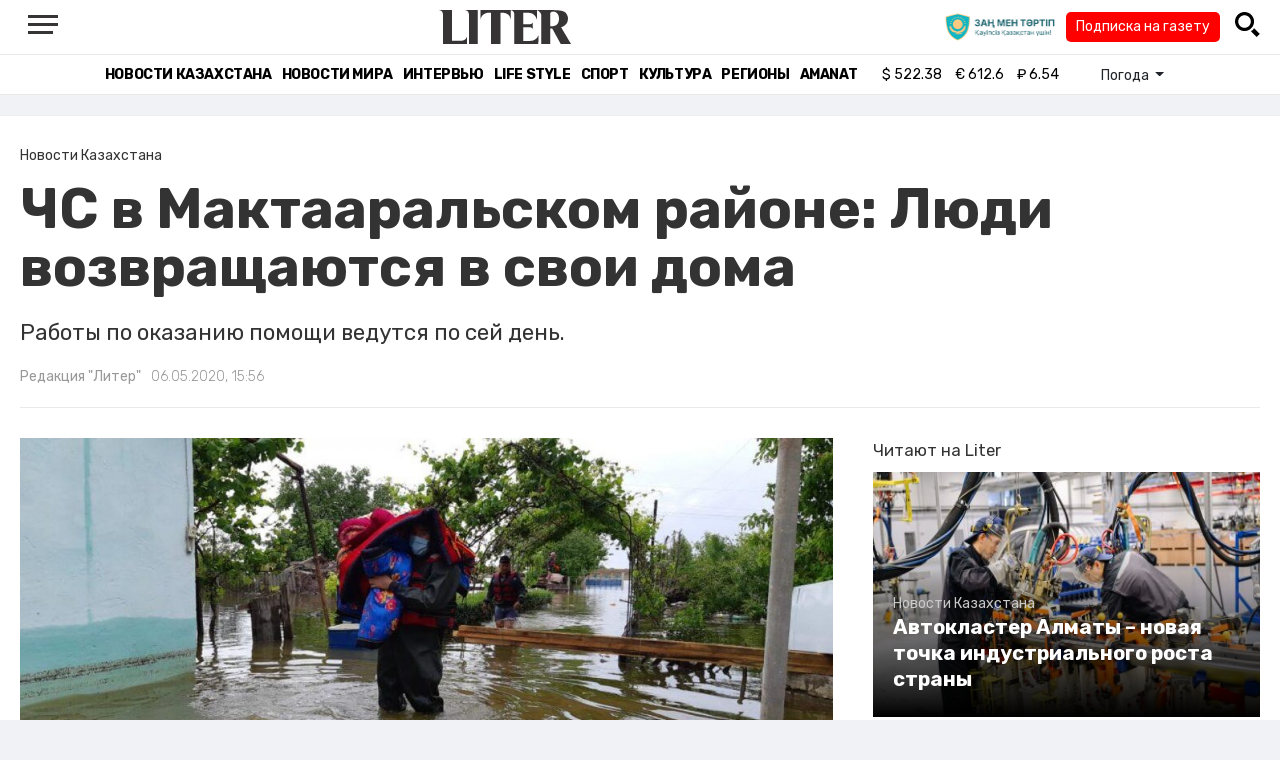

--- FILE ---
content_type: text/html; charset=UTF-8
request_url: https://liter.kz/47229-2/
body_size: 12968
content:
<!DOCTYPE html>
<html lang="ru" class="no-js" prefix="og: http://ogp.me/ns#">
<head >
    <title>ЧС в Мактааральском районе: Люди возвращаются в свои дома</title>

    <link rel="canonical" href="https://liter.kz/47229-2/"/>

    
    <meta charset="UTF-8" />
<meta name="keywords" content="Казахстан, Туркестанская область, Села, Мактааральский район" />
<meta name="description" content="Работы по оказанию помощи ведутся по сей день." />
<meta name="robots" content="follow, index, max-snippet:-1, max-video-preview:-1, max-image-preview:large" />
<meta name="news_keywords" content="Казахстан, Туркестанская область, Села, Мактааральский район" />
<meta property="og:site_name" content="Новости Казахстана - Liter.kz" />
<meta property="og:title" content="ЧС в Мактааральском районе: Люди возвращаются в свои дома" />
<meta property="og:description" content="Работы по оказанию помощи ведутся по сей день." />
<meta property="og:url" content="https://liter.kz/47229-2/" />
<meta property="og:locale" content="ru_RU" />
<meta property="og:image" content="https://liter.kz/cache/imagine/1200/uploads/news/2020/05/06/whatsapp-image-2020-05-06-at-16.24.57.jpeg" />
<meta property="og:type" content="article" />
<meta property="og:image:alt" content="ЧС в Мактааральском районе: Люди возвращаются в свои дома" />
<meta property="twitter:image" content="https://liter.kz/cache/imagine/1200/uploads/news/2020/05/06/whatsapp-image-2020-05-06-at-16.24.57.jpeg" />
<meta property="og:image:secure_url" content="https://liter.kz/cache/imagine/1200/uploads/news/2020/05/06/whatsapp-image-2020-05-06-at-16.24.57.jpeg" />
<meta property="og:image:width" content="1200" />
<meta property="og:image:height" content="583" />
<meta property="og:image:type" content="image/jpeg" />
<meta property="article:tag" content="Казахстан, Туркестанская область, Села, Мактааральский район" />
<meta property="article:section" content="Новости Казахстана" />
<meta property="article:published_time" content="2020-05-06T15:56:36+05:00" />
<meta property="article:modified_time" content="2021-12-23T07:10:00+05:00" />
<meta property="og:updated_time" content="2021-12-23T07:10:00+05:00" />
<meta property="twitter:card" content="summary_large_image" />
<meta property="twitter:title" content="ЧС в Мактааральском районе: Люди возвращаются в свои дома" />
<meta property="twitter:description" content="Работы по оказанию помощи ведутся по сей день." />

    <link href="https://liter.kz/favicon.ico" rel="icon" type="image/x-icon" />
    <link href="https://liter.kz/favicon.ico" rel="shortcut icon" type="image/vnd.microsoft.icon" />
    <link rel="icon" type="image/png" sizes="16x16" href="/build/favicons/favicon-16x16.png">
    <link rel="icon" type="image/png" sizes="32x32" href="/build/favicons/favicon-32x32.png">
    <link rel="apple-touch-icon" sizes="57x57" href="/build/favicons/apple-icon-57x57.png">
    <link rel="apple-touch-icon" sizes="60x60" href="/build/favicons/apple-icon-60x60.png">
    <link rel="apple-touch-icon" sizes="72x72" href="/build/favicons/apple-icon-72x72.png">
    <link rel="apple-touch-icon" sizes="76x76" href="/build/favicons/apple-icon-76x76.png">
    <link rel="apple-touch-icon" sizes="114x114" href="/build/favicons/apple-icon-114x114.png">
    <link rel="apple-touch-icon" sizes="120x120" href="/build/favicons/apple-icon-120x120.png">
    <link rel="apple-touch-icon" sizes="144x144" href="/build/favicons/apple-icon-144x144.png">
    <link rel="apple-touch-icon" sizes="152x152" href="/build/favicons/apple-icon-152x152.png">
    <link rel="apple-touch-icon" sizes="180x180" href="/build/favicons/apple-icon-180x180.png">
    <link rel="icon" type="image/png" sizes="192x192" href="/build/favicons/android-icon-192x192.png">
    <link rel="icon" type="image/png" sizes="96x96" href="/build/favicons/favicon-96x96.png">
    <link rel="manifest" href="/build/favicons/manifest.json">
    <meta name="msapplication-TileColor" content="#ffffff">
    <meta name="msapplication-TileImage" content="/build/favicons/ms-icon-144x144.png">
    <meta name="theme-color" content="#ffffff">
    <meta name="viewport" content="width=device-width, initial-scale=1, shrink-to-fit=no">
    <meta name="pmail-verification" content="1fcf2bad9c4405f22ce95a51c314a6cb">
    <link href="//fonts.googleapis.com" rel="dns-prefetch preconnect"/>
    <link href="//www.youtube.com" rel="dns-prefetch preconnect"/>
    <link rel="preconnect" href="https://fonts.googleapis.com">
    <link rel="preconnect" href="https://fonts.gstatic.com" crossorigin>
    <link href="https://fonts.googleapis.com/css2?family=Rubik:wght@300;400;500;700&display=swap" rel="stylesheet">

    <!-- Google tag (gtag.js) -->
    <script async src="https://www.googletagmanager.com/gtag/js?id=G-DW7XF2E5MB"></script>
    <script>
        window.dataLayer = window.dataLayer || [];
        function gtag(){dataLayer.push(arguments);}
        gtag('js', new Date());

        gtag('config', 'G-DW7XF2E5MB');
    </script>

                <link rel="stylesheet" href="/build/app.e8f113cb.css">
        <style>
            .hidden {
                display: none !important;
            }
        </style>
    <link href="/custom.css?1763805235" rel="stylesheet" type="text/css">
    

    <link rel="stylesheet" href="/build/news-view.5bcd5c48.css">

                 <script type="application/ld+json">{"@context":"https:\/\/schema.org","@type":"WebSite","@id":"https:\/\/liter.kz\/#website","url":"https:\/\/liter.kz\/","name":"\u0427\u0421 \u0432 \u041c\u0430\u043a\u0442\u0430\u0430\u0440\u0430\u043b\u044c\u0441\u043a\u043e\u043c \u0440\u0430\u0439\u043e\u043d\u0435: \u041b\u044e\u0434\u0438 \u0432\u043e\u0437\u0432\u0440\u0430\u0449\u0430\u044e\u0442\u0441\u044f \u0432 \u0441\u0432\u043e\u0438 \u0434\u043e\u043c\u0430","potentialAction":{"@type":"SearchAction","target":"https:\/\/liter.kz\/search\/?search_text={search_term_string}","query-input":"required name=search_term_string"}}</script>
         <script type="application/ld+json">{"@context":"http:\/\/schema.org","@type":"WebPage","headline":"\u0427\u0421 \u0432 \u041c\u0430\u043a\u0442\u0430\u0430\u0440\u0430\u043b\u044c\u0441\u043a\u043e\u043c \u0440\u0430\u0439\u043e\u043d\u0435: \u041b\u044e\u0434\u0438 \u0432\u043e\u0437\u0432\u0440\u0430\u0449\u0430\u044e\u0442\u0441\u044f \u0432 \u0441\u0432\u043e\u0438 \u0434\u043e\u043c\u0430","url":"https:\/\/liter.kz\/","image":{"@type":"ImageObject","url":"https:\/\/liter.kz\/build\/images\/default.jpg","width":1200,"height":740}}</script>
         <script type="application/ld+json">{"@context":"https:\/\/schema.org","@type":"Organization","@id":"https:\/\/liter.kz\/#organization","name":"Liter.kz","email":"liternews@mail.ru","url":"https:\/\/liter.kz\/","sameAs":["http:\/\/www.facebook.com\/literkz","http:\/\/twitter.com\/intent\/follow?source=followbutton\u0026variant=1.0\u0026screen_name=Literkz","http:\/\/www.youtube.com\/channel\/UCgY7BC-BSDIokqg9hnvbHKQ?sub_confirmation=1","http:\/\/vk.com\/liter_kz","https:\/\/t.me\/liternews"],"address":{"@type":"PostalAddress","streetAddress":"\u043f\u0440. \u041a\u0443\u043d\u0430\u0435\u0432\u0430, 12\/1","addressLocality":"\u0433. \u041d\u0443\u0440-\u0421\u0443\u043b\u0442\u0430\u043d","addressRegion":"\u0433. \u041d\u0443\u0440-\u0421\u0443\u043b\u0442\u0430\u043d","postalCode":"010017","addressCountry":{"@type":"Country","name":"KZ"}},"contactPoint":{"@type":"ContactPoint","telephone":"+7 (7172) 76-84-66","contactType":"technical support"},"logo":{"@type":"ImageObject","url":"https:\/\/liter.kz\/build\/images\/liter-logo-news.png","width":233,"height":60}}</script>
    

    <script type="application/ld+json">{"@context":"https:\/\/schema.org","@type":"NewsArticle","name":"\u0427\u0421 \u0432 \u041c\u0430\u043a\u0442\u0430\u0430\u0440\u0430\u043b\u044c\u0441\u043a\u043e\u043c \u0440\u0430\u0439\u043e\u043d\u0435: \u041b\u044e\u0434\u0438 \u0432\u043e\u0437\u0432\u0440\u0430\u0449\u0430\u044e\u0442\u0441\u044f \u0432 \u0441\u0432\u043e\u0438 \u0434\u043e\u043c\u0430","headline":"\u0427\u0421 \u0432 \u041c\u0430\u043a\u0442\u0430\u0430\u0440\u0430\u043b\u044c\u0441\u043a\u043e\u043c \u0440\u0430\u0439\u043e\u043d\u0435: \u041b\u044e\u0434\u0438 \u0432\u043e\u0437\u0432\u0440\u0430\u0449\u0430\u044e\u0442\u0441\u044f \u0432 \u0441\u0432\u043e\u0438 \u0434\u043e\u043c\u0430","description":"\u0420\u0430\u0431\u043e\u0442\u044b \u043f\u043e \u043e\u043a\u0430\u0437\u0430\u043d\u0438\u044e \u043f\u043e\u043c\u043e\u0449\u0438 \u0432\u0435\u0434\u0443\u0442\u0441\u044f \u043f\u043e \u0441\u0435\u0439 \u0434\u0435\u043d\u044c.","articleBody":"\u0411\u043e\u043b\u0435\u0435 22 \u0442\u044b\u0441\u044f\u0447 \u0447\u0435\u043b\u043e\u0432\u0435\u043a 12 \u043d\u0430\u0441\u0435\u043b\u0435\u043d\u043d\u044b\u0445 \u043f\u0443\u043d\u043a\u0442\u043e\u0432 \u041c\u0430\u043a\u0442\u0430\u0430\u0440\u0430\u043b\u044c\u0441\u043a\u043e\u0433\u043e \u0440\u0430\u0439\u043e\u043d\u0430 \u0422\u0443\u0440\u043a\u0435\u0441\u0442\u0430\u043d\u0441\u043a\u043e\u0439 \u043e\u0431\u043b\u0430\u0441\u0442\u0438 \u0432\u0435\u0440\u043d\u0443\u043b\u0438\u0441\u044c \u0432 \u0441\u0432\u043e\u0438 \u0434\u043e\u043c\u0430. \u041e\u0431 \u044d\u0442\u043e\u043c \u0441\u043e\u043e\u0431\u0449\u0438\u043b\u0430 \u043f\u0440\u0435\u0441\u0441-\u0441\u043b\u0443\u0436\u0431\u0430 \u041a\u0427\u0421 \u041c\u0412\u0414 \u0420\u041a, \u043f\u0435\u0440\u0435\u0434\u0430\u0435\u0442 Liter.kz.\r\u00ab\u0412 \u043d\u0430\u0441\u0442\u043e\u044f\u0449\u0435\u0435 \u0432\u0440\u0435\u043c\u044f \u0432 \u0441\u0432\u044f\u0437\u0438 \u0441 \u043e\u0442\u0441\u0443\u0442\u0441\u0442\u0432\u0438\u0435\u043c \u0443\u0433\u0440\u043e\u0437\u044b \u043f\u043e\u0434\u0442\u043e\u043f\u043b\u0435\u043d\u0438\u044f \u043d\u0430\u0441\u0435\u043b\u0435\u043d\u0438\u0435 \u0432 \u043a\u043e\u043b\u0438\u0447\u0435\u0441\u0442\u0432\u0435 22\u00a0768 \u0447\u0435\u043b\u043e\u0432\u0435\u043a 12 \u043d\u0430\u0441\u0435\u043b\u0435\u043d\u043d\u044b\u0445 \u043f\u0443\u043d\u043a\u0442\u043e\u0432, \u0432\u0435\u0440\u043d\u0443\u043b\u0438\u0441\u044c \u0434\u043e\u043c\u043e\u0439\u00bb, - \u0441\u043a\u0430\u0437\u0430\u043d\u043e \u0432 \u0441\u043e\u043e\u0431\u0449\u0435\u043d\u0438\u0438 \u043f\u0440\u0435\u0441\u0441-\u0441\u043b\u0443\u0436\u0431\u044b.\r\u041f\u0440\u0438\u043c\u0435\u0447\u0430\u0442\u0435\u043b\u044c\u043d\u043e \u0442\u043e, \u0447\u0442\u043e \u0432 \u0441\u0435\u043b\u043e \u042b\u0440\u044b\u0441\u0442\u044b \u041c\u0430\u0445\u0442\u0430\u0430\u0440\u0430\u043b\u044c\u0441\u043a\u043e\u0433\u043e \u0440\u0430\u0439\u043e\u043d\u0430, \u0447\u0442\u043e\u0431\u044b \u043b\u0438\u043a\u0432\u0438\u0434\u0438\u0440\u043e\u0432\u0430\u0442\u044c \u043f\u043e\u0441\u043b\u0435\u0434\u0441\u0442\u0432\u0438\u044f \u0427\u0421 \u0438 \u043e\u043a\u0430\u0437\u0430\u0442\u044c \u043f\u043e\u043c\u043e\u0449\u044c \u0434\u043e\u043f\u043e\u043b\u043d\u0438\u0442\u0435\u043b\u044c\u043d\u043e \u043f\u0440\u0438\u0431\u044b\u043b\u0438 \u0441\u0438\u043b\u044b \u0438 \u0441\u0440\u0435\u0434\u0441\u0442\u0432\u0430 \u041c\u0427\u0421 \u0420\u0435\u0441\u043f\u0443\u0431\u043b\u0438\u043a\u0438 \u0423\u0437\u0431\u0435\u043a\u0438\u0441\u0442\u0430\u043d \u0432 \u0441\u043e\u0441\u0442\u0430\u0432\u0435 205 \u0447\u0435\u043b\u043e\u0432\u0435\u043a, 38 \u0435\u0434\u0438\u043d\u0438\u0446 \u0442\u0435\u0445\u043d\u0438\u043a\u0438, 85 \u043c\u043e\u0442\u043e\u043f\u043e\u043c\u043f.\r\u041d\u0430 \u0434\u0430\u043d\u043d\u044b\u0439 \u043c\u043e\u043c\u0435\u043d\u0442 \u043f\u0440\u043e\u0434\u043e\u043b\u0436\u0430\u044e\u0442\u0441\u044f \u043f\u0440\u043e\u0432\u043e\u0434\u044f\u0442\u0441\u044f \u0430\u0432\u0430\u0440\u0438\u0439\u043d\u043e-\u0441\u043f\u0430\u0441\u0430\u0442\u0435\u043b\u044c\u043d\u044b\u0435 \u0440\u0430\u0431\u043e\u0442\u044b \u043f\u043e \u043e\u0442\u043a\u0430\u0447\u043a\u0435 \u0432\u043e\u0434, \u0432\u043e\u0437\u0432\u0435\u0434\u0435\u043d\u0438\u044e \u0432\u0440\u0435\u043c\u0435\u043d\u043d\u044b\u0445 \u0434\u0430\u043c\u0431, \u043e\u043a\u0430\u0437\u0430\u043d\u0438\u044e \u043f\u043e\u043c\u043e\u0449\u0438 \u043d\u0430\u0441\u0435\u043b\u0435\u043d\u0438\u044e.\r\u00ab\u0421\u043f\u0430\u0441\u0430\u0442\u0435\u043b\u044f\u043c\u0438 \u0414\u0427\u0421 \u0422\u0443\u0440\u043a\u0435\u0441\u0442\u0430\u043d\u0441\u043a\u043e\u0439 \u043e\u0431\u043b\u0430\u0441\u0442\u0438 \u043f\u0440\u043e\u0434\u043e\u043b\u0436\u0430\u0435\u0442\u0441\u044f \u043e\u0442\u043a\u0430\u0447\u043a\u0430 \u0432\u043e\u0434\u044b \u0432 \u043d\u0430\u0441\u0435\u043b\u0435\u043d\u043d\u044b\u0445 \u043f\u0443\u043d\u043a\u0442\u0430\u0445 \u0424\u0435\u0440\u0434\u043e\u0443\u0441\u0438, \u041e\u0440\u0433\u0435\u0431\u0430\u0441. \u0421\u043f\u0430\u0441\u0430\u0442\u0435\u043b\u044f\u043c\u0438 \u0414\u0427\u0421 \u041a\u044b\u0437\u044b\u043b\u043e\u0440\u0434\u0438\u043d\u0441\u043a\u043e\u0439 \u043e\u0431\u043b\u0430\u0441\u0442\u0438 \u043f\u0440\u043e\u0432\u043e\u0434\u0438\u0442\u0441\u044f \u044d\u0432\u0430\u043a\u0443\u0430\u0446\u0438\u044f \u0438\u043c\u0443\u0449\u0435\u0441\u0442\u0432\u0430 \u0433\u0440\u0430\u0436\u0434\u0430\u043d \u0432 \u043d\u0430\u0441\u0435\u043b\u0435\u043d\u043d\u043e\u043c \u043f\u0443\u043d\u043a\u0442\u0435 \u0416\u0435\u043d\u044b\u0441. \u0421\u043f\u0430\u0441\u0430\u0442\u0435\u043b\u044f\u043c\u0438 \u0414\u0427\u0421 \u0416\u0430\u043c\u0431\u044b\u043b\u0441\u043a\u043e\u0439 \u043e\u0431\u043b\u0430\u0441\u0442\u0438 \u043f\u0440\u043e\u0432\u043e\u0434\u0438\u0442\u0441\u044f \u044d\u0432\u0430\u043a\u0443\u0430\u0446\u0438\u044f \u0438\u043c\u0443\u0449\u0435\u0441\u0442\u0432\u0430 \u0432 \u043d\u0430\u0441\u0435\u043b\u0435\u043d\u043d\u043e\u043c \u043f\u0443\u043d\u043a\u0442\u0430 \u0416\u0430\u043d\u0430\u0442\u0443\u0440\u043c\u044b\u0441 \u0438 \u043e\u0442\u043a\u0430\u0447\u043a\u0430 \u0432\u043e\u0434\u044b \u0432 \u043d\u0430\u0441\u0435\u043b\u0435\u043d\u043d\u043e\u043c \u043f\u0443\u043d\u043a\u0442\u0435 \u041d\u0443\u0440\u043b\u044b \u0436\u043e\u043b. \u0421\u043f\u0430\u0441\u0430\u0442\u0435\u043b\u044f\u043c\u0438 \u0414\u0427\u0421 \u0428\u044b\u043c\u043a\u0435\u043d\u0442\u0430 \u043f\u0440\u043e\u0432\u043e\u0434\u0438\u0442\u0441\u044f \u044d\u0432\u0430\u043a\u0443\u0430\u0446\u0438\u044f \u0438\u043c\u0443\u0449\u0435\u0441\u0442\u0432\u0430 \u0432 \u043d\u0430\u0441\u0435\u043b\u0435\u043d\u043d\u043e\u043c \u043f\u0443\u043d\u043a\u0442\u0435 \u0414\u043e\u0441\u0442\u044b\u043a\u00bb, - \u043f\u0440\u043e\u0438\u043d\u0444\u043e\u0440\u043c\u0438\u0440\u043e\u0432\u0430\u043b\u0438 \u0432 \u0432\u0435\u0434\u043e\u043c\u0441\u0442\u0432\u0435.\r\u0412\u0441\u0435\u0433\u043e \u0432 \u043f\u0440\u043e\u0432\u0435\u0434\u0435\u043d\u0438\u0438 \u0430\u0432\u0430\u0440\u0438\u0439\u043d\u043e-\u0441\u043f\u0430\u0441\u0430\u0442\u0435\u043b\u044c\u043d\u044b\u0445 \u0438 \u043d\u0435\u043e\u0442\u043b\u043e\u0436\u043d\u044b\u0445 \u0440\u0430\u0431\u043e\u0442\u0430\u0445 \u0437\u0430\u0434\u0435\u0439\u0441\u0442\u0432\u043e\u0432\u0430\u043d\u043e 1308 \u0447\u0435\u043b\u043e\u0432\u0435\u043a, \u0441\u0440\u0435\u0434\u0438 \u043a\u043e\u0442\u043e\u0440\u044b\u0445: \u0441\u043f\u0430\u0441\u0430\u0442\u0435\u043b\u0438, \u043f\u043e\u043b\u0438\u0446\u0435\u0439\u0441\u043a\u0438\u0435, \u0432\u043e\u0435\u043d\u043d\u043e\u0441\u043b\u0443\u0436\u0430\u0449\u0438\u0435, \u0441\u043e\u0442\u0440\u0443\u0434\u043d\u0438\u043a\u0438 \u043c\u0435\u0441\u0442\u043d\u044b\u0445 \u0438\u0441\u043f\u043e\u043b\u043d\u0438\u0442\u0435\u043b\u044c\u043d\u044b\u0445 \u043e\u0440\u0433\u0430\u043d\u043e\u0432, \u0432\u043e\u043b\u043e\u043d\u0442\u0435\u0440\u044b.\r1 \u043c\u0430\u044f \u0432 \u0422\u0443\u0440\u043a\u0435\u0441\u0442\u0430\u043d\u0441\u043a\u043e\u0439 \u043e\u0431\u043b\u0430\u0441\u0442\u0438\u00a0\u043f\u043e\u0434\u0442\u043e\u043f\u0438\u043b\u043e\u00a0\u043f\u043e\u0441\u0435\u043b\u043a\u0438 \u0416\u0435\u043d\u0438\u0441 \u0438 \u0416\u0430\u043d\u0430 \u0422\u0443\u0440\u043c\u044b\u0441 \u043f\u043e\u0441\u043b\u0435 \u043f\u0440\u043e\u0440\u044b\u0432\u0430 \u0434\u0430\u043c\u0431\u044b \u0432 \u0423\u0437\u0431\u0435\u043a\u0438\u0441\u0442\u0430\u043d\u0435. \u0412 \u0441\u0432\u044f\u0437\u0438 \u0441 \u044d\u0442\u0438\u043c \u0432 \u043d\u043e\u0447\u044c \u043d\u0430 2 \u043c\u0430\u044f \u0442\u044b\u0441\u044f\u0447\u0438 \u0436\u0438\u0442\u0435\u043b\u0435\u0439 \u041c\u0430\u043a\u0442\u0430\u0430\u0440\u0430\u043b\u044c\u0441\u043a\u043e\u0433\u043e \u0440\u0430\u0439\u043e\u043d\u0430 \u0431\u044b\u043b\u0438 \u044d\u0432\u0430\u043a\u0443\u0438\u0440\u043e\u0432\u0430\u043d\u044b.\r\u041f\u043e \u043f\u0440\u0435\u0434\u0432\u0430\u0440\u0438\u0442\u0435\u043b\u044c\u043d\u044b\u043c \u0434\u0430\u043d\u043d\u044b\u043c,\u00a0\u043f\u043e\u0434\u0442\u043e\u043f\u043b\u0435\u043d\u044b\u00a0845 \u0434\u043e\u043c\u043e\u0432. \u0410\u043a\u0438\u043c \u0422\u0443\u0440\u043a\u0435\u0441\u0442\u0430\u043d\u0441\u043a\u043e\u0439 \u043e\u0431\u043b\u0430\u0441\u0442\u0438 \u043f\u043e\u043e\u0431\u0435\u0449\u0430\u043b, \u0447\u0442\u043e \u0434\u043b\u044f \u0443\u0441\u0442\u0430\u043d\u043e\u0432\u043b\u0435\u043d\u0438\u044f \u043c\u0430\u0442\u0435\u0440\u0438\u0430\u043b\u044c\u043d\u043e\u0433\u043e \u0443\u0449\u0435\u0440\u0431\u0430 \u0431\u0443\u0434\u0443\u0442 \u043e\u0431\u0445\u043e\u0434\u0438\u0442\u044c \u043a\u0430\u0436\u0434\u044b\u0439 \u0434\u043e\u043c.\r\u041f\u0440\u0435\u0437\u0438\u0434\u0435\u043d\u0442 \u043f\u043e\u0440\u0443\u0447\u0438\u043b\u00a0\u043f\u043e\u0440\u0443\u0447\u0438\u043b\u00a0\u043f\u043e\u043c\u043e\u0447\u044c \u0436\u0438\u0442\u0435\u043b\u044f\u043c \u0437\u0430\u0442\u043e\u043f\u043b\u0435\u043d\u043d\u044b\u0445 \u043f\u043e\u0441\u0435\u043b\u043a\u043e\u0432 \u0432 \u0422\u0443\u0440\u043a\u0435\u0441\u0442\u0430\u043d\u0441\u043a\u043e\u0439 \u043e\u0431\u043b\u0430\u0441\u0442\u0438.\u00a0\u041e\u043d \u0437\u0430\u044f\u0432\u0438\u043b, \u0447\u0442\u043e \u043d\u0438\u043a\u0442\u043e \u0438\u0437 \u0436\u0438\u0442\u0435\u043b\u0435\u0439 \u0422\u0443\u0440\u043a\u0435\u0441\u0442\u0430\u043d\u0441\u043a\u043e\u0439 \u043e\u0431\u043b\u0430\u0441\u0442\u0438 \u043d\u0435 \u043e\u0441\u0442\u0430\u043d\u0435\u0442\u0441\u044f \u0431\u0435\u0437 \u0432\u043d\u0438\u043c\u0430\u043d\u0438\u044f.\r6 \u043c\u0430\u044f \u0441\u0442\u0430\u043b\u043e\u00a0\u0438\u0437\u0432\u0435\u0441\u0442\u043d\u043e, \u0447\u0442\u043e \u0432 \u043d\u0435\u0441\u043a\u043e\u043b\u044c\u043a\u0438\u0445 \u043d\u0430\u0441\u0435\u043b\u0435\u043d\u043d\u044b\u0445 \u043f\u0443\u043d\u043a\u0442\u0430\u0445 \u041c\u0430\u043a\u0442\u0430\u0430\u0440\u0430\u043b\u044c\u0441\u043a\u043e\u0433\u043e \u0440\u0430\u0439\u043e\u043d\u0430 \u0443\u043a\u0440\u0435\u043f\u0438\u043b\u0438 \u0434\u0430\u043c\u0431\u0443.\r\u0422\u0430\u043a\u0436\u0435 6 \u043c\u0430\u044f \u0434\u0435\u043f\u0443\u0442\u0430\u0442 \u041c\u0430\u0436\u0438\u043b\u0438\u0441\u0430 \u041f\u0430\u0440\u043b\u0430\u043c\u0435\u043d\u0442\u0430 \u0420\u041a \u0415\u0440\u0436\u0430\u043d \u041a\u0443\u0434\u0430\u0439\u0431\u0435\u0440\u0433\u0435\u043d \u043f\u043e\u0434\u043d\u044f\u043b \u043f\u0440\u043e\u0431\u043b\u0435\u043c\u0443 \u041c\u0430\u043a\u0442\u0430\u0430\u0440\u0430\u043b\u044c\u0441\u043a\u043e\u0433\u043e \u0440\u0430\u0439\u043e\u043d\u0430 \u0438 \u043d\u0435\u043f\u043e\u0441\u0440\u0435\u0434\u0441\u0442\u0432\u0435\u043d\u043d\u043e \u043d\u0438\u0437\u043a\u043e\u0439 \u043f\u0440\u043e\u043f\u0443\u0441\u043a\u043d\u043e\u0439 \u0441\u043f\u043e\u0441\u043e\u0431\u043d\u043e\u0441\u0442\u0438 \u0432\u043e\u0434\u043d\u044b\u0445 \u0441\u043e\u043e\u0440\u0443\u0436\u0435\u043d\u0438\u0439 \u0432 \u0422\u0443\u0440\u043a\u0435\u0441\u0442\u0430\u043d\u0441\u043a\u043e\u0439 \u043e\u0431\u043b\u0430\u0441\u0442\u0438.","dateCreated":"2020-05-06T16:56:36+06:00","datePublished":"2020-05-06T15:56:36+05:00","dateModified":"2021-12-23T07:10:00+05:00","articleSection":"\u041d\u043e\u0432\u043e\u0441\u0442\u0438 \u041a\u0430\u0437\u0430\u0445\u0441\u0442\u0430\u043d\u0430","publisher":{"@type":"Organization","name":"Liter.kz","url":"\/","address":{"@type":"PostalAddress","streetAddress":"\u043f\u0440. \u041a\u0443\u043d\u0430\u0435\u0432\u0430, 12\/1","addressLocality":"\u0433. \u0410\u0441\u0442\u0430\u043d\u0430","addressRegion":"\u0433. \u0410\u0441\u0442\u0430\u043d\u0430","postalCode":"010017","addressCountry":{"@type":"Country","name":"KZ"}},"contactPoint":{"@type":"ContactPoint","telephone":"+7 (7172) 76-84-66","contactType":"technical support"},"logo":{"@type":"ImageObject","url":"https:\/\/liter.kz\/build\/images\/liter-logo-news.png","width":233,"height":60},"sameAs":["http:\/\/www.facebook.com\/literkz","http:\/\/twitter.com\/intent\/follow?source=followbutton\u0026variant=1.0\u0026screen_name=Literkz","http:\/\/www.youtube.com\/channel\/UCgY7BC-BSDIokqg9hnvbHKQ?sub_confirmation=1","http:\/\/vk.com\/liter_kz","https:\/\/t.me\/liternews"]},"url":"https:\/\/liter.kz\/47229-2\/","mainEntityOfPage":{"@type":"WebPage","@id":"https:\/\/liter.kz\/47229-2\/","name":"\u0427\u0421 \u0432 \u041c\u0430\u043a\u0442\u0430\u0430\u0440\u0430\u043b\u044c\u0441\u043a\u043e\u043c \u0440\u0430\u0439\u043e\u043d\u0435: \u041b\u044e\u0434\u0438 \u0432\u043e\u0437\u0432\u0440\u0430\u0449\u0430\u044e\u0442\u0441\u044f \u0432 \u0441\u0432\u043e\u0438 \u0434\u043e\u043c\u0430"},"image":{"@type":"ImageObject","url":"https:\/\/liter.kz\/cache\/imagine\/1200\/uploads\/news\/2020\/05\/06\/whatsapp-image-2020-05-06-at-16.24.57.jpeg","width":1200,"height":583},"author":{"@type":"Person","name":"\u0420\u0435\u0434\u0430\u043a\u0446\u0438\u044f \u0022\u041b\u0438\u0442\u0435\u0440\u0022","url":"\/author\/editors\/"}}</script>
    <script type="application/ld+json">{"@context":"https:\/\/schema.org","@type":"hentry","entry-title":"\u0427\u0421 \u0432 \u041c\u0430\u043a\u0442\u0430\u0430\u0440\u0430\u043b\u044c\u0441\u043a\u043e\u043c \u0440\u0430\u0439\u043e\u043d\u0435: \u041b\u044e\u0434\u0438 \u0432\u043e\u0437\u0432\u0440\u0430\u0449\u0430\u044e\u0442\u0441\u044f \u0432 \u0441\u0432\u043e\u0438 \u0434\u043e\u043c\u0430","published":"2020-05-06T15:56:36+05:00","updated":"2021-12-23T07:10:00+05:00"}</script>
    <script type="application/ld+json">{"@context":"https:\/\/schema.org","@type":"BreadcrumbList","itemListElement":[{"@type":"ListItem","position":1,"item":{"@id":"https:\/\/liter.kz\/","url":"https:\/\/liter.kz\/","name":"\u0427\u0421 \u0432 \u041c\u0430\u043a\u0442\u0430\u0430\u0440\u0430\u043b\u044c\u0441\u043a\u043e\u043c \u0440\u0430\u0439\u043e\u043d\u0435: \u041b\u044e\u0434\u0438 \u0432\u043e\u0437\u0432\u0440\u0430\u0449\u0430\u044e\u0442\u0441\u044f \u0432 \u0441\u0432\u043e\u0438 \u0434\u043e\u043c\u0430"}},{"@type":"ListItem","position":2,"item":{"@id":"https:\/\/liter.kz\/kazakhstan-news\/","url":"https:\/\/liter.kz\/kazakhstan-news\/","name":"\u041d\u043e\u0432\u043e\u0441\u0442\u0438 \u041a\u0430\u0437\u0430\u0445\u0441\u0442\u0430\u043d\u0430"}},{"@type":"ListItem","position":3,"item":{"@id":"https:\/\/liter.kz\/47229-2\/","url":"https:\/\/liter.kz\/47229-2\/","name":"\u0427\u0421 \u0432 \u041c\u0430\u043a\u0442\u0430\u0430\u0440\u0430\u043b\u044c\u0441\u043a\u043e\u043c \u0440\u0430\u0439\u043e\u043d\u0435: \u041b\u044e\u0434\u0438 \u0432\u043e\u0437\u0432\u0440\u0430\u0449\u0430\u044e\u0442\u0441\u044f \u0432 \u0441\u0432\u043e\u0438 \u0434\u043e\u043c\u0430"}}]}</script>

        <link href="https://liter.kz/47229-2/amp/" rel="amphtml"/>

        <!--В <head> сайта один раз добавьте код загрузчика-->
        <script>window.yaContextCb = window.yaContextCb || []</script>
        <script src="https://yandex.ru/ads/system/context.js" defer></script>
    <!-- Yandex.Metrika counter -->
    <script type="text/javascript" >
        (function(m,e,t,r,i,k,a){m[i]=m[i]||function(){(m[i].a=m[i].a||[]).push(arguments)};
            m[i].l=1*new Date();
            for (var j = 0; j < document.scripts.length; j++) {if (document.scripts[j].src === r) { return; }}
            k=e.createElement(t),a=e.getElementsByTagName(t)[0],k.async=1,k.src=r,a.parentNode.insertBefore(k,a)})
        (window, document, "script", "https://mc.yandex.ru/metrika/tag.js", "ym");

        ym(53375884, "init", {
            clickmap:true,
            trackLinks:true,
            accurateTrackBounce:true
        });
    </script>
    <noscript><div><img src="https://mc.yandex.ru/watch/53375884" style="position:absolute; left:-9999px;" alt="" /></div></noscript>
    <!-- /Yandex.Metrika counter -->

    <!--LiveInternet counter--><script>
        new Image().src = "https://counter.yadro.ru/hit?r"+
            escape(document.referrer)+((typeof(screen)=="undefined")?"":
                ";s"+screen.width+"*"+screen.height+"*"+(screen.colorDepth?
                    screen.colorDepth:screen.pixelDepth))+";u"+escape(document.URL)+
            ";h"+escape(document.title.substring(0,150))+
            ";"+Math.random();</script><!--/LiveInternet-->
    <script charset="UTF-8" src="//web.webpushs.com/js/push/8c16fe778fa9074f362f8a249f0e3d88_1.js" defer></script>
</head>
<body class="view-desktop">

    <section class="header header--border-bottom">
    <div class="container ">
        <div class="d-flex justify-content-between align-items-center" id="header-content">
            <div class="d-flex align-items-center">
                <a class="menu-bars"
                   onclick="document.getElementById('offCanvasLeftOverlap').classList.add('is-open');document.getElementById('js-off-canvas-overlay').classList.add('is-visible');"><i><span></span><span></span><span
                                class="last"></span></i></a>
            </div>
            <div class="d-flex align-items-center xl-mt-10 xl-mb-10">
                <a href="/" class="d-flex " rel="home">
                    <img class="site-logo" src="/build/svg/liter-logo-black.svg" alt="liter-logo" width="132" height="34"></a>
            </div>

            <div class="search-icon">
                <div class="logo30">
                    <a href="#" target="_blank" title="Закон и порядок"><img src="/uploads/ztlogo.png" class="logo30"></a>
                </div>
                <div class="podpis-gaz-div">
                    <div class="podpis-gaz">
                        <a href="https://kaspi.kz/pay/KAZAKHGAZETTERI?9446=15&started_from=QR" target="_blank" title="Подписка на газету">Подписка на газету</a>
                    </div>
                </div>
                <img src="/build/svg/iconmonstr-magnifier-3.svg"
                     alt="Поиск по сайту"
                     width="25" height="25"
                     class="search-icon__img"
                     id="search-icon"
                     onclick="document.getElementById('header-content').classList.add('hidden'); document.getElementById('search-block').classList.remove('hidden')"
                >
            </div>
        </div>
        <div class="d-flex justify-content-center align-items-center">
            <div class="search-block hidden" id="search-block">
                <div class="search__block">
                    <form action="https://liter.kz/search/" method="get" autocomplete="off"
                          class="row gx-3 align-items-center">
                        <div class="col-1 col-xl-1 text-center">
                            <button type="button" class="btn-close btn-close-white search__block-close"
                                    onclick="document.getElementById('header-content').classList.remove('hidden'); document.getElementById('search-block').classList.add('hidden')"
                                    aria-label="Закрыть"
                            ></button>
                        </div>
                        <div class="col-9 col-xl-9">
                            <input type="text"
                                   class="form-control search__block-input"
                                   name="search_text"
                                   placeholder="Поиск по сайту"
                                   title="Поиск по сайту">
                        </div>
                        <div class="col-2 col-xl-2 d-grid">
                            <button type="submit" class="btn btn-primary search__block-submit">Поиск</button>
                        </div>
                    </form>
                </div>
            </div>
        </div>
    </div>
</section>

    <section class="header-menu header--border-bottom ">
        <div class="container header-menu__wrapper d-flex justify-content-center align-items-center">
                        <a href="/kazakhstan-news/"
               class="header-menu__link d-block xl-mr-20">
                Новости Казахстана
            </a>
            <a href="/world-news/"
               class="header-menu__link d-block xl-mr-20">
                Новости мира
            </a>
                <a href="/interview/"
                   class="header-menu__link d-block xl-mr-20">
                    Интервью
                </a>
                <a href="/lajfhaki/"
                   class="header-menu__link d-block xl-mr-20">
                    Life style
                </a>
                <a href="/sport/"
                   class="header-menu__link d-block xl-mr-20">
                    Спорт
                </a>
                <a href="/culture/"
                   class="header-menu__link d-block xl-mr-20">
                    Культура
                </a>
                <a href="/regiony/"
                   class="header-menu__link d-block xl-mr-20">
                    Регионы
                </a>
                <a href="/nur-otan/"
                   class="header-menu__link d-block xl-mr-20">
                    Amanat
                </a>
            
                <div class="currency xl-pl-15 xl-pr-10">
                    <span class="currency__item"  title="курс НБРК на 14.12.2025"><span
                    class="currency__icon">$</span>&nbsp;522.38</span>                                                        <span class="currency__item"  title="курс НБРК на 14.12.2025"><span
                    class="currency__icon">€</span>&nbsp;612.6</span>                                                                    <span class="currency__item" title="курс НБРК на 14.12.2025"><span
                    class="currency__icon">₽</span>&nbsp;6.54</span>            </div>

                <div class="temperature d-flex xs-pl-10">
        <div class="d-flex align-items-center" title="Погода">
                        <a class="btn dropdown-toggle temperature__title" href="#" role="button" id="dropdownMenuLink"
               data-bs-toggle="dropdown" aria-expanded="false">
                Погода
            </a>

            <ul class="dropdown-menu dropdown-menu-lg-end" aria-labelledby="dropdownMenuLink">
                                    <li>
                        <a class="dropdown-item"
                           href="https://www.gismeteo.kz/weather-nur-sultan-5164/"
                           target="_blank"
                        >Астана: -6.9°</a>
                    </li>
                                                    <li><a class="dropdown-item"
                           href="https://www.gismeteo.kz/weather-almaty-5205/"
                           target="_blank"
                        >Алматы: 1.2°</a>
                    </li>
                                                    <li><a class="dropdown-item"
                           href="https://www.gismeteo.kz/weather-shymkent-5324/"
                           target="_blank"
                        >Шымкент: 2°</a>
                    </li>
                                                    <li><a class="dropdown-item"
                           href="https://www.gismeteo.kz/weather-taraz-5325/"
                           target="_blank"
                        >Тараз: 2°</a>
                    </li>
                                                    <li><a class="dropdown-item"
                           href="https://www.gismeteo.kz/weather-turkistan-5321/"
                           target="_blank"
                        >Туркестан: -0.3°</a>
                    </li>
                                                    <li><a class="dropdown-item"
                           href="https://www.gismeteo.kz/weather-taldykorgan-5203/"
                           target="_blank"
                        >Талдыкорган: -0.7°</a>
                    </li>
                                                    <li><a class="dropdown-item"
                           href="https://www.gismeteo.kz/weather-karaganda-5168/"
                           target="_blank"
                        >Караганда: -4.9°</a>
                    </li>
                                                    <li><a class="dropdown-item"
                           href="https://www.gismeteo.kz/weather-aktobe-5165/"
                           target="_blank"
                        >Актобе: -12°</a>
                    </li>
                                                    <li><a class="dropdown-item"
                           href="https://www.gismeteo.kz/weather-atyrau-11945/"
                           target="_blank"
                        >Атырау: -7.4°</a>
                    </li>
                                                    <li><a class="dropdown-item"
                           href="https://www.gismeteo.kz/weather-kostanay-4628/"
                           target="_blank"
                        >Костанай: -8.8°</a>
                    </li>
                                                    <li><a class="dropdown-item"
                           href="https://www.gismeteo.kz/weather-pavlodar-5174/"
                           target="_blank"
                        >Павлодар: 0.5°</a>
                    </li>
                                                    <li><a class="dropdown-item"
                           href="https://www.gismeteo.kz/weather-kokshetau-4616/"
                           target="_blank"
                        >Кокшетау: -11.1°</a>
                    </li>
                                                    <li><a class="dropdown-item"
                           href="https://www.gismeteo.kz/weather-aktau-5320/"
                           target="_blank"
                        >Актау: 0.9°</a>
                    </li>
                                                    <li><a class="dropdown-item"
                           href="https://www.gismeteo.kz/weather-oral-5156/"
                           target="_blank"
                        >Уральск: -9.8°</a>
                    </li>
                                                    <li><a class="dropdown-item"
                           href="https://www.gismeteo.kz/weather-petropavlovsk-4574/"
                           target="_blank"
                        >Петропавловск: -5.7°</a>
                    </li>
                                                    <li><a class="dropdown-item"
                           href="https://www.gismeteo.kz/weather-semey-5192/"
                           target="_blank"
                        >Семей: -0.5°</a>
                    </li>
                                                    <li><a class="dropdown-item"
                           href="https://www.gismeteo.kz/weather-ust-kamenogorsk-5201/"
                           target="_blank"
                        >Усть-Каменогорск: 0.9°</a>
                    </li>
                            </ul>
        </div>
    </div>


        </div>
    </section>
    <div class="adv-top-div">
        <!--Тип баннера: top | desktop-->
        <div id="adfox_174491747179239065"></div>
        <script>
            window.yaContextCb.push(()=>{
                Ya.adfoxCode.create({
                    ownerId: 12375146,
                    containerId: 'adfox_174491747179239065',
                    params: {
                        pp: 'g',
                        ps: 'jfsv',
                        p2: 'jlkt'
                    }
                })
            })
        </script>
    </div>

        <div class="main-container">
        <div class="news-view news  xl-pt-30 xl-mb-20"
     data-url="/47229-2/"
     data-title="ЧС в Мактааральском районе: Люди возвращаются в свои дома"
     data-id="47229">
    <div class="container">
        <div class="news-header xl-mb-30 xl-pb-20">
            <nav aria-label="breadcrumb">
                <ol class="breadcrumb">
                    <li class="breadcrumb-item active news__category" aria-current="page"
                        rel="category">Новости Казахстана</li>
                </ol>
            </nav>

            <h1 class="news__title xl-pb-15">
                ЧС в Мактааральском районе: Люди возвращаются в свои дома
            </h1>
                            <div class="news__extract xl-mb-20">
                    Работы по оказанию помощи ведутся по сей день.
                </div>
            
            <div class="d-flex">
                                                    <div class="xl-mr-10">
                        <a href="/author/editors/" class="news__author" rel="author">Редакция &quot;Литер&quot;</a>
                    </div>
                                <div class="news__date ">06.05.2020, 15:56</div>
            </div>
        </div>

        <div class="row">
            <div class="col-8">
                <div class="xl-mb-20">
                                            <img data-src="https://liter.kz/cache/imagine/1200/uploads/news/2020/05/06/whatsapp-image-2020-05-06-at-16.24.57.jpeg"
                             src="/build/images/default.jpg"
                             alt="ЧС в Мактааральском районе: Люди возвращаются в свои дома"
                             class="news__image lazy xl-mb-5"
                        >
                                                            </div>

                                            <div class="adv-intext-div-d">
                            <!--AdFox START-->
                            <!--yandex_tooalt2025-->
                            <!--Площадка: Liter.kz / * / *-->
                            <!--Тип баннера: intext | desktop-->
                            <!--Расположение: верх страницы-->
                            <div id="adfox_176380224590547229"></div>
                            <script>
                                window.yaContextCb.push(()=>{
                                    Ya.adfoxCode.create({
                                        ownerId: 12375146,
                                        containerId: 'adfox_176380224590547229',
                                        params: {
                                            pp: 'g',
                                            ps: 'jfsv',
                                            p2: 'jlku'
                                        }
                                    })
                                })
                            </script>
                        </div>
                    
                    <div class="news__text xl-mb-20">
                        <p><strong>Более 22 тысяч человек 12 населенных пунктов Мактааральского района Туркестанской области вернулись в свои дома. Об этом сообщила пресс-служба КЧС МВД РК,</strong> передает <a href="http://Liter.kz">Liter.kz</a>.</p><p><blockquote>«В настоящее время в связи с отсутствием угрозы подтопления население в количестве 22 768 человек 12 населенных пунктов, вернулись домой», - сказано в сообщении пресс-службы.</blockquote></p><p>Примечательно то, что в село Ырысты Махтааральского района, чтобы ликвидировать последствия ЧС и оказать помощь дополнительно прибыли силы и средства МЧС Республики Узбекистан в составе 205 человек, 38 единиц техники, 85 мотопомп.</p><p>На данный момент продолжаются проводятся аварийно-спасательные работы по откачке вод, возведению временных дамб, оказанию помощи населению.</p><p><blockquote>«Спасателями ДЧС Туркестанской области продолжается откачка воды в населенных пунктах Фердоуси, Оргебас. Спасателями ДЧС Кызылординской области проводится эвакуация имущества граждан в населенном пункте Женыс. Спасателями ДЧС Жамбылской области проводится эвакуация имущества в населенном пункта Жанатурмыс и откачка воды в населенном пункте Нурлы жол. Спасателями ДЧС Шымкента проводится эвакуация имущества в населенном пункте Достык», - проинформировали в ведомстве.</blockquote></p><p>Всего в проведении аварийно-спасательных и неотложных работах задействовано 1308 человек, среди которых: спасатели, полицейские, военнослужащие, сотрудники местных исполнительных органов, волонтеры.</p><p>1 мая в Туркестанской области <a href="https://liter.kz/v-rezhime-chs-tysyachi-zhitelej-turkestanskoj-oblasti-evakuirovali-iz-za-proryva-damby-v-uzbekistane/">подтопило</a> поселки Женис и Жана Турмыс после прорыва дамбы в Узбекистане. В связи с этим в ночь на 2 мая тысячи жителей Мактааральского района были эвакуированы.</p><p>По предварительным данным, <a href="https://liter.kz/proryv-damby-v-turkestanskoj-oblasti-kazahstan-napravit-notu-uzbekistanu/">подтоплены</a> 845 домов. Аким Туркестанской области пообещал, что для установления материального ущерба будут обходить каждый дом.</p><p>Президент поручил <a href="https://liter.kz/tokaev-poruchil-pomoch-zhitelyam-zatoplennyh-poselkov-v-turkestanskoj-oblasti/">поручил</a> помочь жителям затопленных поселков в Туркестанской области. Он заявил, что никто из жителей Туркестанской области не останется без внимания.</p><p>6 мая стало <a href="https://liter.kz/v-neskolkih-naselennyh-punktah-maktaaralskogo-rajona-ukrepili-dambu-mvd-vedet-kontrol-za-podtoplenymi-selami/">известно</a>, что в нескольких населенных пунктах Мактааральского района укрепили дамбу.</p><p>Также 6 мая депутат Мажилиса Парламента РК Ержан Кудайберген поднял <a href="https://liter.kz/proryv-damby-v-uzbekistane-obnazhil-problemu-s-sostoyaniem-vodoreguliruemyh-sooruzhenij-v-kazahstane-deputat/">проблему</a> Мактааральского района и непосредственно низкой пропускной способности водных сооружений в Туркестанской области.</p>

                    </div>

                
                                    <div class="tags xl-mb-20">
                                                    <a href="/tags/kazahstan/" class="tags__item xl-mr-10"
                               rel="tag">Казахстан</a>
                                                    <a href="/tags/turkestanskaja-oblast/" class="tags__item xl-mr-10"
                               rel="tag">Туркестанская область</a>
                                                    <a href="/tags/sela/" class="tags__item xl-mr-10"
                               rel="tag">Села</a>
                                                    <a href="/tags/maktaaralskij-rajon/" class="tags__item xl-mr-10"
                               rel="tag">Мактааральский район</a>
                                            </div>
                
                                            <!--AdFox START-->
                        <!--yandex_tooalt2025-->
                        <!--Площадка: Liter.kz / * / *-->
                        <!--Тип баннера: undernews | desktop-->
                        <!--Расположение: верх страницы-->
                        <div id="adfox_176380194135447229"></div>
                        <script>
                            window.yaContextCb.push(()=>{
                                Ya.adfoxCode.create({
                                    ownerId: 12375146,
                                    containerId: 'adfox_176380194135447229',
                                    params: {
                                        pp: 'g',
                                        ps: 'jfsv',
                                        p2: 'jlkv'
                                    }
                                })
                            })
                        </script>
                    
                    <div class="partner-news">
                        <div class="partner-tittle">Новости партнеров</div>
                        <script src="https://smi24.kz/js/widget.js?id=4ffedbee9dfc60604166" defer></script>
                        <div data-smi-widget-id="27"></div>
                    </div>

                <div id="next-prev-news">
                                                                <div class="next">
                            <p class="next-prev-tittle">Следующая новость</p>
                            <a href="/saken-musajbekov-naznachen-vicze-ministrom-kultury-i-sporta-kazahstana/" rel="dofollow">
                                Сакен Мусайбеков назначен вице-министром культуры и спорта Казахстана
                            </a>
                        </div>
                    
                                                                <div class="prev">
                            <p class="next-prev-tittle">Предыдущая новость</p>
                            <a href="/aliya-rakisheva-naznachena-rukovoditelem-apparata-senata/" rel="dofollow">
                                Алия Ракишева назначена руководителем Аппарата Сената Парламента РК
                            </a>
                        </div>
                                    </div>
            </div>
                            <div class="col-4 position-sticky">
                    <div class="fix-div">
                    <div class="popular-news xl-mb-40">
        <h2 class="popular-news__title xl-mb-10">Читают на Liter</h2>

                        <div class="news__wrapper xl-mb-20">
                <img data-src="https://liter.kz/cache/imagine/400x225/uploads/news/2025/12/13/693c631104ebc782688398.jpg"
                     src="/build/images/default.jpg"
                     alt="Автокластер Алматы – новая точка индустриального роста страны"
                     class="news__image d-block lazy">
                <div class="news__bg">
                    <a href="/kazakhstan-news/"
                       class="news__category news__category--first d-block">Новости Казахстана</a>
                    <a href="/avtoklaster-almaty-novaia-tochka-industrialnogo-rosta-strany-1765565152/"
                       class="news__link news__link--first d-block">Автокластер Алматы – новая точка индустриального роста страны</a>
                </div>
            </div>
                                                            
                                    <div class="xl-mt-10 xl-mb-10 xl-pb-10 xl-pt-10 news__link--border-bottom">
                <a href="/astanu-zhdet-tiazhelaia-nedelia-sinoptiki-preduprezhdaiut-o-meteliakh-i-morozakh-1765689812/"
                   class="news__link news__link--list">Астану ждет тяжелая неделя – синоптики предупреждают о метелях и морозах</a>&nbsp;
<img src="/build/svg/views.svg" width="20" alt="просмотров">
                &nbsp;
                <span class="news__views">15311</span>
            </div>
                                <div class="xl-mt-10 xl-mb-10 xl-pb-10 xl-pt-10 news__link--border-bottom">
                <a href="/kurs-dollara-evro-i-rublia-v-kazakhstane-na-14-dekabria-1765684097/"
                   class="news__link news__link--list">Курс доллара, евро и рубля в Казахстане на 14 декабря</a>&nbsp;
<img src="/build/svg/views.svg" width="20" alt="просмотров">
                &nbsp;
                <span class="news__views">2622</span>
            </div>
                                <div class="xl-mt-10 xl-mb-10 xl-pb-10 xl-pt-10 news__link--border-bottom">
                <a href="/dollar-snova-dorozhe-522-tenge-kursy-valiut-v-kazakhstane-na-13-dekabria-1765598551/"
                   class="news__link news__link--list">Курсы валют в Казахстане: доллар продолжает дорожать</a>&nbsp;
<img src="/build/svg/views.svg" width="20" alt="просмотров">
                &nbsp;
                <span class="news__views">1747</span>
            </div>
                                <div class="xl-mt-10 xl-mb-10 xl-pb-10 xl-pt-10 news__link--border-bottom">
                <a href="/sneg-meteli-i-dozhdi-kakaia-pogoda-zhdet-astanu-almaty-i-shymkent-v-vykhodnye-1765599799/"
                   class="news__link news__link--list">Снег, метели и дожди: какая погода ждет Астану, Алматы и Шымкент в выходные</a>&nbsp;
<img src="/build/svg/views.svg" width="20" alt="просмотров">
                &nbsp;
                <span class="news__views">1248</span>
            </div>
            
</div>

                    </div>
                </div>
                    </div>
    </div>
</div>    </div>

    <div id="js-next-materials" style="display:none;" data-urls="[&quot;\/astanu-zhdet-tiazhelaia-nedelia-sinoptiki-preduprezhdaiut-o-meteliakh-i-morozakh-1765689812\/?infinity=1&quot;,&quot;\/kurs-dollara-evro-i-rublia-v-kazakhstane-na-14-dekabria-1765684097\/?infinity=1&quot;,&quot;\/kakie-meropriiatiia-proidut-v-chest-dnia-nezavisimosti-v-almaty-i-astane-1765540777\/?infinity=1&quot;,&quot;\/tseny-pritormozili-pered-novym-godom-v-kazakhstane-1765691924\/?infinity=1&quot;,&quot;\/air-astana-zaderzhivaet-reisy-v-aktau-i-atyrau-chto-proiskhodit-1765695880\/?infinity=1&quot;]"></div>
    <footer class="footer xl-pt-20 xl-mt-20">
    <div class="container xl-pt-40 xl-pb-40">
        <div class="row">
            <div class="col-6">
                <img src="/build/svg/liter-logo-black.svg" alt="Liter.kz" class="d-block xl-mb-20" width="97" height="25">

                <div class="copyright xl-pr-40">
                    <p class="copyright__text">Свидетельство о постановке на учет периодического печатного издания
                        №16475-СИ от 24.04.2017 г.
                        Выдано Комитетом государственного контроля в области связи, информатизации и средств массовой
                        информации Министерства информации и коммуникации Республики Казахстан.</p>
                    <p class="copyright__text">
                        <strong>Информационная продукция данного сетевого ресурса предназначена
                            для лиц, достигших 18 лет
                            и старше.</strong></p>
                    <p class="copyright__text">©&nbsp;2025 Liter.kz. Все права защищены.</p>
                </div>
            </div>
            <div class="col-6">
                <div class="row">

                    <div class="col-12 col-lg-3 order-1">
                        <h3 class="footer-menu__title xl-mb-10">Редакция</h3>

                        <ul class="footer-menu__list">
                            <li class="footer-menu__list-item">
                                <a href="/about/"
                                   class="footer-menu__list-link">Об издании</a>
                            </li>
                            <li class="footer-menu__list-item">
                                <a href="/advertising/"
                                   class="footer-menu__list-link">Реклама</a>
                            </li>
                            <li class="footer-menu__list-item">
                                <a href="/privacy-policy/"
                                   class="footer-menu__list-link" rel="copyright">Политика конфиденциальности</a>
                            </li>
                            <li class="footer-menu__list-item">
                                <a href="/contacts/" class="footer-menu__list-link">Контакты</a>
                            </li>
                        </ul>
                        <a class="text-decoration-none text-warning fw-bold" href="https://liter.kz/liter73.pdf" target="_blank">Газета «Литер» PDF</a>
                    </div>
                    <div class="col-12 col-lg-4 order-2">
                        <h3 class="footer-menu__title xl-mb-10">Мы в социальных сетях</h3>

                        <div class="social-links d-flex align-items-center">
                            <a href="https://www.facebook.com/literqaz" target="_blank" class="d-block social-links__link xl-mr-10">
                                <img src="/build/svg/social-icons/fb-liter.svg" width="13" alt="fb">
                            </a>
                            <a href="https://www.instagram.com/liter.kz/" target="_blank"
                               class="d-block social-links__link xl-mr-10">
                                <img src="/build/svg/social-icons/insta-liter.svg" width="20" alt="insta">
                            </a>
                            <a href="https://www.youtube.com/@liternewskz" target="_blank"
                               class="d-block social-links__link xl-mr-10">
                                <img src="/build/svg/social-icons/youtube-liter.svg" width="20"
                                     alt="youtube">
                            </a>
                            <a href="https://t.me/liternews" target="_blank"
                               class="d-block social-links__link xl-mr-10">
                                <img src="/build/svg/social-icons/telegram-liter.svg" width="20"
                                     alt="telegram">
                            </a>
                            <a href="https://www.tiktok.com/@liternews" target="_blank"
                               class="d-block social-links__link xl-mr-10">
                                <img src="/build/svg/social-icons/tiktok.svg" width="20"
                                     alt="tiktok">
                            </a>
                                                    </div>
                        
                                                <div class="kontakty-footer">
                            <p>010017, Республика Казахстан <br>
                                г. Астана, пр. Кунаева 12/1<br>
                            Тел./факс: +7 (7172) 76 84 66<br>
                                reklama.liter@gmail.com</p>
                            <div class="liru">
                                <!--LiveInternet logo--><a href="https://www.liveinternet.ru/click"
                                                           target="_blank"><img src="https://counter.yadro.ru/logo?45.5"
                                                                                title="LiveInternet"
                                                                                alt="" style="border:0" width="31" height="31"/></a><!--/LiveInternet-->

                                <!-- Yandex.Metrika informer -->
                                <a href="https://metrika.yandex.ru/stat/?id=53375884&amp;from=informer"
                                   target="_blank" rel="nofollow"><img src="https://informer.yandex.ru/informer/53375884/3_0_FFFFFFFF_EFEFEFFF_0_pageviews"
                                                                       style="width:88px; height:31px; border:0;" alt="Яндекс.Метрика" title="Яндекс.Метрика: данные за сегодня (просмотры, визиты и уникальные посетители)" class="ym-advanced-informer" data-cid="53375884" data-lang="ru" /></a>
                                <!-- /Yandex.Metrika informer -->

                            </div>
                        </div>
                    </div>

                    <div class="col-12 col-lg-5 order-lg-3">
                        <div class="last_issue text-center xs-mt-20">
    <a href="/uploads/issues/2025/12/c5dd51ac82b0e04cca80c023110ebe0a381d3960.pdf">
        <img src="/uploads/issues/2025/12/693c613059725507337331.png" alt="Выпуск от 13.12.2025" width="200" height="328">
    </a>
    <div class="last_issue__description mt-3">
        <a href="/uploads/issues/2025/12/c5dd51ac82b0e04cca80c023110ebe0a381d3960.pdf">Скачать</a> электронную версию газеты Liter.kz № 139 от 13 дек. 2025 г.
    </div>
</div>
                    </div>
                </div>
            </div>
        </div>
    </div>
</footer>

    <div class="off-canvas position-left" id="offCanvasLeftOverlap">
    <div class="d-flex justify-content-between align-items-center xl-mt-20">
        <div>
            <a href="https://liter.kz/" class="sideLogo">
                <img class="" width="89" height="23"
                     src="/build/images/liter-logo-main-light.png" alt="logo"></a>
        </div>
        <div class="close-button text-center"
             onclick="document.getElementById('offCanvasLeftOverlap').classList.remove('is-open');document.getElementById('js-off-canvas-overlay').classList.remove('is-visible');"
        >
            <span>×</span>
        </div>
    </div>


    <form role="search" method="get" action="/search/" id="sidebarForm"
          class="xl-mt-20 xl-mb-20">
        <input class="searchInput" type="text" name="search_text" autocomplete="off" placeholder="поиск"
               title="поиск">
        <button class="searchBtn" type="button" title="Search" form="searchModalInput2"
                onclick="document.getElementById('sidebarForm').submit();">
            <svg version="1.1" id="Capa_1" xmlns="http://www.w3.org/2000/svg" xmlns:xlink="http://www.w3.org/1999/xlink"
                 x="0px" y="0px" viewBox="0 0 192.904 192.904" style="enable-background:new 0 0 192.904 192.904;"
                 xml:space="preserve">
<path d="M190.707,180.101l-47.078-47.077c11.702-14.072,18.752-32.142,18.752-51.831C162.381,36.423,125.959,0,81.191,0
	C36.422,0,0,36.423,0,81.193c0,44.767,36.422,81.187,81.191,81.187c19.688,0,37.759-7.049,51.831-18.751l47.079,47.078
	c1.464,1.465,3.384,2.197,5.303,2.197c1.919,0,3.839-0.732,5.304-2.197C193.637,187.778,193.637,183.03,190.707,180.101z M15,81.193
	C15,44.694,44.693,15,81.191,15c36.497,0,66.189,29.694,66.189,66.193c0,36.496-29.692,66.187-66.189,66.187
	C44.693,147.38,15,117.689,15,81.193z"></path>
                <g>
                </g>
                <g>
                </g>
                <g>
                </g>
                <g>
                </g>
                <g>
                </g>
                <g>
                </g>
                <g>
                </g>
                <g>
                </g>
                <g>
                </g>
                <g>
                </g>
                <g>
                </g>
                <g>
                </g>
                <g>
                </g>
                <g>
                </g>
                <g>
                </g>
</svg>
        </button>
    </form>

    <ul class="vertical menu align-center side-menu xl-ml-0 xl-pl-0 xs-pl-0">
                        <li class="menu-item"><a
                        href="/kazakhstan-news/">Новости Казахстана</a></li>
                    <li class="menu-item"><a
                        href="/exclusive/">Статьи</a></li>
                    <li class="menu-item"><a
                        href="/economy/">Экономика</a></li>
                    <li class="menu-item"><a
                        href="/lajfhaki/">Life style</a></li>
                    <li class="menu-item"><a
                        href="/regiony/">Регионы</a></li>
                    <li class="menu-item"><a
                        href="/taza-kz/">Таза Қазақстан</a></li>
            </ul>

    <ul class="side-menu side-menu2 xl-mt-20 xl-pl-0 xs-pl-0">
        <li id="menu-item-22" class="menu-item menu-item-type-post_type menu-item-object-page menu-item-22"><a
                    href="/about/">О редакции</a></li>
        <li id="menu-item-21" class="menu-item menu-item-type-post_type menu-item-object-page menu-item-21"><a
                    href="/contacts/">Контакты</a></li>
        <li id="menu-item-23"
            class="menu-item menu-item-type-post_type menu-item-object-page menu-item-privacy-policy menu-item-23"><a
                    href="/privacy-policy/">Политика конфиденциальности</a></li>
        <li id="menu-item-24" class="menu-item menu-item-type-post_type menu-item-object-page menu-item-24"><a
                    href="/advertising/">Реклама на сайте</a></li>
    </ul>

    
                                                                                                                                                                                                                                                                                                                                    </div>
<div class="js-off-canvas-overlay is-overlay-fixed" id="js-off-canvas-overlay"
     onclick="document.getElementById('offCanvasLeftOverlap').classList.remove('is-open');document.getElementById('js-off-canvas-overlay').classList.remove('is-visible');"
></div>
                <script src="/build/runtime.f3575a88.js" defer></script><script src="/build/719.83df1d70.js" defer></script><script src="/build/855.daa110ba.js" defer></script><script src="/build/app.9e297551.js" defer></script>
    

    <script src="/build/282.8918bc24.js" defer></script><script src="/build/news-view.03749db0.js" defer></script>


</body>
</html>